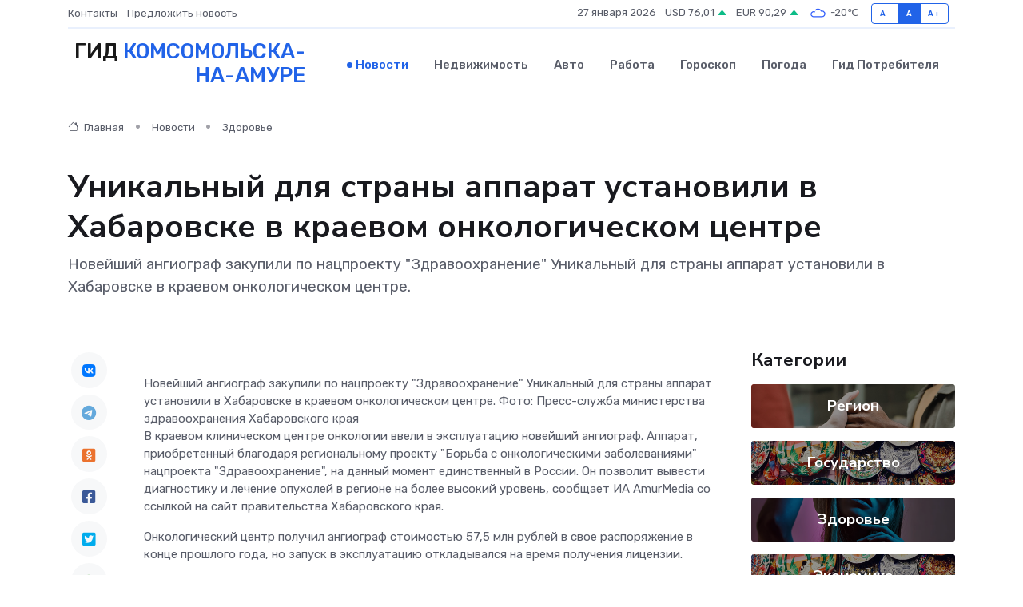

--- FILE ---
content_type: text/html; charset=UTF-8
request_url: https://komsomolsk-na-amure-city.ru/news/zdorove/unikalnyy-dlya-strany-apparat-ustanovili-v-habarovske-v-kraevom-onkologicheskom-centre.htm
body_size: 10475
content:
<!DOCTYPE html>
<html lang="ru">
<head>
	<meta charset="utf-8">
	<meta name="csrf-token" content="tE3g86JXXtXJAiJENU2PF82gay5JPc5FO1zdpRSm">
    <meta http-equiv="X-UA-Compatible" content="IE=edge">
    <meta name="viewport" content="width=device-width, initial-scale=1">
    <title>Уникальный для страны аппарат установили в Хабаровске в краевом онкологическом центре - новости Комсомольска-на-Амуре</title>
    <meta name="description" property="description" content="Новейший ангиограф закупили по нацпроекту &quot;Здравоохранение&quot; Уникальный для страны аппарат установили в Хабаровске в краевом онкологическом центре.">
    
    <meta property="fb:pages" content="105958871990207" />
    <link rel="shortcut icon" type="image/x-icon" href="https://komsomolsk-na-amure-city.ru/favicon.svg">
    <link rel="canonical" href="https://komsomolsk-na-amure-city.ru/news/zdorove/unikalnyy-dlya-strany-apparat-ustanovili-v-habarovske-v-kraevom-onkologicheskom-centre.htm">
    <link rel="preconnect" href="https://fonts.gstatic.com">
    <link rel="dns-prefetch" href="https://fonts.googleapis.com">
    <link rel="dns-prefetch" href="https://pagead2.googlesyndication.com">
    <link rel="dns-prefetch" href="https://res.cloudinary.com">
    <link href="https://fonts.googleapis.com/css2?family=Nunito+Sans:wght@400;700&family=Rubik:wght@400;500;700&display=swap" rel="stylesheet">
    <link rel="stylesheet" type="text/css" href="https://komsomolsk-na-amure-city.ru/assets/font-awesome/css/all.min.css">
    <link rel="stylesheet" type="text/css" href="https://komsomolsk-na-amure-city.ru/assets/bootstrap-icons/bootstrap-icons.css">
    <link rel="stylesheet" type="text/css" href="https://komsomolsk-na-amure-city.ru/assets/tiny-slider/tiny-slider.css">
    <link rel="stylesheet" type="text/css" href="https://komsomolsk-na-amure-city.ru/assets/glightbox/css/glightbox.min.css">
    <link rel="stylesheet" type="text/css" href="https://komsomolsk-na-amure-city.ru/assets/plyr/plyr.css">
    <link id="style-switch" rel="stylesheet" type="text/css" href="https://komsomolsk-na-amure-city.ru/assets/css/style.css">
    <link rel="stylesheet" type="text/css" href="https://komsomolsk-na-amure-city.ru/assets/css/style2.css">

    <meta name="twitter:card" content="summary">
    <meta name="twitter:site" content="@mysite">
    <meta name="twitter:title" content="Уникальный для страны аппарат установили в Хабаровске в краевом онкологическом центре - новости Комсомольска-на-Амуре">
    <meta name="twitter:description" content="Новейший ангиограф закупили по нацпроекту &quot;Здравоохранение&quot; Уникальный для страны аппарат установили в Хабаровске в краевом онкологическом центре.">
    <meta name="twitter:creator" content="@mysite">
    <meta name="twitter:image:src" content="https://res.cloudinary.com/dg4vk3ah5/image/upload/meunoezmwzgzmr1nqlly">
    <meta name="twitter:domain" content="komsomolsk-na-amure-city.ru">
    <meta name="twitter:card" content="summary_large_image" /><meta name="twitter:image" content="https://res.cloudinary.com/dg4vk3ah5/image/upload/meunoezmwzgzmr1nqlly">

    <meta property="og:url" content="http://komsomolsk-na-amure-city.ru/news/zdorove/unikalnyy-dlya-strany-apparat-ustanovili-v-habarovske-v-kraevom-onkologicheskom-centre.htm">
    <meta property="og:title" content="Уникальный для страны аппарат установили в Хабаровске в краевом онкологическом центре - новости Комсомольска-на-Амуре">
    <meta property="og:description" content="Новейший ангиограф закупили по нацпроекту &quot;Здравоохранение&quot; Уникальный для страны аппарат установили в Хабаровске в краевом онкологическом центре.">
    <meta property="og:type" content="website">
    <meta property="og:image" content="https://res.cloudinary.com/dg4vk3ah5/image/upload/meunoezmwzgzmr1nqlly">
    <meta property="og:locale" content="ru_RU">
    <meta property="og:site_name" content="Гид Комсомольска-на-Амуре">
    

    <link rel="image_src" href="https://res.cloudinary.com/dg4vk3ah5/image/upload/meunoezmwzgzmr1nqlly" />

    <link rel="alternate" type="application/rss+xml" href="https://komsomolsk-na-amure-city.ru/feed" title="Комсомольск-на-Амуре: гид, новости, афиша">
        <script async src="https://pagead2.googlesyndication.com/pagead/js/adsbygoogle.js"></script>
    <script>
        (adsbygoogle = window.adsbygoogle || []).push({
            google_ad_client: "ca-pub-0899253526956684",
            enable_page_level_ads: true
        });
    </script>
        
    
    
    
    <script>if (window.top !== window.self) window.top.location.replace(window.self.location.href);</script>
    <script>if(self != top) { top.location=document.location;}</script>

<!-- Google tag (gtag.js) -->
<script async src="https://www.googletagmanager.com/gtag/js?id=G-71VQP5FD0J"></script>
<script>
  window.dataLayer = window.dataLayer || [];
  function gtag(){dataLayer.push(arguments);}
  gtag('js', new Date());

  gtag('config', 'G-71VQP5FD0J');
</script>
</head>
<body>
<script type="text/javascript" > (function(m,e,t,r,i,k,a){m[i]=m[i]||function(){(m[i].a=m[i].a||[]).push(arguments)}; m[i].l=1*new Date();k=e.createElement(t),a=e.getElementsByTagName(t)[0],k.async=1,k.src=r,a.parentNode.insertBefore(k,a)}) (window, document, "script", "https://mc.yandex.ru/metrika/tag.js", "ym"); ym(54009451, "init", {}); ym(86840228, "init", { clickmap:true, trackLinks:true, accurateTrackBounce:true, webvisor:true });</script> <noscript><div><img src="https://mc.yandex.ru/watch/54009451" style="position:absolute; left:-9999px;" alt="" /><img src="https://mc.yandex.ru/watch/86840228" style="position:absolute; left:-9999px;" alt="" /></div></noscript>
<script type="text/javascript">
    new Image().src = "//counter.yadro.ru/hit?r"+escape(document.referrer)+((typeof(screen)=="undefined")?"":";s"+screen.width+"*"+screen.height+"*"+(screen.colorDepth?screen.colorDepth:screen.pixelDepth))+";u"+escape(document.URL)+";h"+escape(document.title.substring(0,150))+";"+Math.random();
</script>
<!-- Rating@Mail.ru counter -->
<script type="text/javascript">
var _tmr = window._tmr || (window._tmr = []);
_tmr.push({id: "3138453", type: "pageView", start: (new Date()).getTime()});
(function (d, w, id) {
  if (d.getElementById(id)) return;
  var ts = d.createElement("script"); ts.type = "text/javascript"; ts.async = true; ts.id = id;
  ts.src = "https://top-fwz1.mail.ru/js/code.js";
  var f = function () {var s = d.getElementsByTagName("script")[0]; s.parentNode.insertBefore(ts, s);};
  if (w.opera == "[object Opera]") { d.addEventListener("DOMContentLoaded", f, false); } else { f(); }
})(document, window, "topmailru-code");
</script><noscript><div>
<img src="https://top-fwz1.mail.ru/counter?id=3138453;js=na" style="border:0;position:absolute;left:-9999px;" alt="Top.Mail.Ru" />
</div></noscript>
<!-- //Rating@Mail.ru counter -->

<header class="navbar-light navbar-sticky header-static">
    <div class="navbar-top d-none d-lg-block small">
        <div class="container">
            <div class="d-md-flex justify-content-between align-items-center my-1">
                <!-- Top bar left -->
                <ul class="nav">
                    <li class="nav-item">
                        <a class="nav-link ps-0" href="https://komsomolsk-na-amure-city.ru/contacts">Контакты</a>
                    </li>
                    <li class="nav-item">
                        <a class="nav-link ps-0" href="https://komsomolsk-na-amure-city.ru/sendnews">Предложить новость</a>
                    </li>
                    
                </ul>
                <!-- Top bar right -->
                <div class="d-flex align-items-center">
                    
                    <ul class="list-inline mb-0 text-center text-sm-end me-3">
						<li class="list-inline-item">
							<span>27 января 2026</span>
						</li>
                        <li class="list-inline-item">
                            <a class="nav-link px-0" href="https://komsomolsk-na-amure-city.ru/currency">
                                <span>USD 76,01 <i class="bi bi-caret-up-fill text-success"></i></span>
                            </a>
						</li>
                        <li class="list-inline-item">
                            <a class="nav-link px-0" href="https://komsomolsk-na-amure-city.ru/currency">
                                <span>EUR 90,29 <i class="bi bi-caret-up-fill text-success"></i></span>
                            </a>
						</li>
						<li class="list-inline-item">
                            <a class="nav-link px-0" href="https://komsomolsk-na-amure-city.ru/pogoda">
                                <svg xmlns="http://www.w3.org/2000/svg" width="25" height="25" viewBox="0 0 30 30"><path fill="#315EFB" fill-rule="evenodd" d="M25.036 13.066a4.948 4.948 0 0 1 0 5.868A4.99 4.99 0 0 1 20.99 21H8.507a4.49 4.49 0 0 1-3.64-1.86 4.458 4.458 0 0 1 0-5.281A4.491 4.491 0 0 1 8.506 12c.686 0 1.37.159 1.996.473a.5.5 0 0 1 .16.766l-.33.399a.502.502 0 0 1-.598.132 2.976 2.976 0 0 0-3.346.608 3.007 3.007 0 0 0 .334 4.532c.527.396 1.177.59 1.836.59H20.94a3.54 3.54 0 0 0 2.163-.711 3.497 3.497 0 0 0 1.358-3.206 3.45 3.45 0 0 0-.706-1.727A3.486 3.486 0 0 0 20.99 12.5c-.07 0-.138.016-.208.02-.328.02-.645.085-.947.192a.496.496 0 0 1-.63-.287 4.637 4.637 0 0 0-.445-.874 4.495 4.495 0 0 0-.584-.733A4.461 4.461 0 0 0 14.998 9.5a4.46 4.46 0 0 0-3.177 1.318 2.326 2.326 0 0 0-.135.147.5.5 0 0 1-.592.131 5.78 5.78 0 0 0-.453-.19.5.5 0 0 1-.21-.79A5.97 5.97 0 0 1 14.998 8a5.97 5.97 0 0 1 4.237 1.757c.398.399.704.85.966 1.319.262-.042.525-.076.79-.076a4.99 4.99 0 0 1 4.045 2.066zM0 0v30V0zm30 0v30V0z"></path></svg>
                                <span>-20&#8451;</span>
                            </a>
						</li>
					</ul>

                    <!-- Font size accessibility START -->
                    <div class="btn-group me-2" role="group" aria-label="font size changer">
                        <input type="radio" class="btn-check" name="fntradio" id="font-sm">
                        <label class="btn btn-xs btn-outline-primary mb-0" for="font-sm">A-</label>

                        <input type="radio" class="btn-check" name="fntradio" id="font-default" checked>
                        <label class="btn btn-xs btn-outline-primary mb-0" for="font-default">A</label>

                        <input type="radio" class="btn-check" name="fntradio" id="font-lg">
                        <label class="btn btn-xs btn-outline-primary mb-0" for="font-lg">A+</label>
                    </div>

                    
                </div>
            </div>
            <!-- Divider -->
            <div class="border-bottom border-2 border-primary opacity-1"></div>
        </div>
    </div>

    <!-- Logo Nav START -->
    <nav class="navbar navbar-expand-lg">
        <div class="container">
            <!-- Logo START -->
            <a class="navbar-brand" href="https://komsomolsk-na-amure-city.ru" style="text-align: end;">
                
                			<span class="ms-2 fs-3 text-uppercase fw-normal" style="line-height: 80%;">Гид <span style="color: #2163e8;">Комсомольска-<br>на-Амуре</span></span>
                            </a>
            <!-- Logo END -->

            <!-- Responsive navbar toggler -->
            <button class="navbar-toggler ms-auto" type="button" data-bs-toggle="collapse"
                data-bs-target="#navbarCollapse" aria-controls="navbarCollapse" aria-expanded="false"
                aria-label="Toggle navigation">
                <span class="text-body h6 d-none d-sm-inline-block">Menu</span>
                <span class="navbar-toggler-icon"></span>
            </button>

            <!-- Main navbar START -->
            <div class="collapse navbar-collapse" id="navbarCollapse">
                <ul class="navbar-nav navbar-nav-scroll mx-auto">
                                        <li class="nav-item"> <a class="nav-link active" href="https://komsomolsk-na-amure-city.ru/news">Новости</a></li>
                                        <li class="nav-item"> <a class="nav-link" href="https://komsomolsk-na-amure-city.ru/realty">Недвижимость</a></li>
                                        <li class="nav-item"> <a class="nav-link" href="https://komsomolsk-na-amure-city.ru/auto">Авто</a></li>
                                        <li class="nav-item"> <a class="nav-link" href="https://komsomolsk-na-amure-city.ru/job">Работа</a></li>
                                        <li class="nav-item"> <a class="nav-link" href="https://komsomolsk-na-amure-city.ru/horoscope">Гороскоп</a></li>
                                        <li class="nav-item"> <a class="nav-link" href="https://komsomolsk-na-amure-city.ru/pogoda">Погода</a></li>
                                        <li class="nav-item"> <a class="nav-link" href="https://komsomolsk-na-amure-city.ru/poleznoe">Гид потребителя</a></li>
                                    </ul>
            </div>
            <!-- Main navbar END -->

            
        </div>
    </nav>
    <!-- Logo Nav END -->
</header>
    <main>
        <!-- =======================
                Main content START -->
        <section class="pt-3 pb-lg-5">
            <div class="container" data-sticky-container>
                <div class="row">
                    <!-- Main Post START -->
                    <div class="col-lg-9">
                        <!-- Categorie Detail START -->
                        <div class="mb-4">
							<nav aria-label="breadcrumb" itemscope itemtype="http://schema.org/BreadcrumbList">
								<ol class="breadcrumb breadcrumb-dots">
									<li class="breadcrumb-item" itemprop="itemListElement" itemscope itemtype="http://schema.org/ListItem">
										<meta itemprop="name" content="Гид Комсомольска-на-Амуре">
										<meta itemprop="position" content="1">
										<meta itemprop="item" content="https://komsomolsk-na-amure-city.ru">
										<a itemprop="url" href="https://komsomolsk-na-amure-city.ru">
										<i class="bi bi-house me-1"></i> Главная
										</a>
									</li>
									<li class="breadcrumb-item" itemprop="itemListElement" itemscope itemtype="http://schema.org/ListItem">
										<meta itemprop="name" content="Новости">
										<meta itemprop="position" content="2">
										<meta itemprop="item" content="https://komsomolsk-na-amure-city.ru/news">
										<a itemprop="url" href="https://komsomolsk-na-amure-city.ru/news"> Новости</a>
									</li>
									<li class="breadcrumb-item" aria-current="page" itemprop="itemListElement" itemscope itemtype="http://schema.org/ListItem">
										<meta itemprop="name" content="Здоровье">
										<meta itemprop="position" content="3">
										<meta itemprop="item" content="https://komsomolsk-na-amure-city.ru/news/zdorove">
										<a itemprop="url" href="https://komsomolsk-na-amure-city.ru/news/zdorove"> Здоровье</a>
									</li>
									<li aria-current="page" itemprop="itemListElement" itemscope itemtype="http://schema.org/ListItem">
									<meta itemprop="name" content="Уникальный для страны аппарат установили в Хабаровске в краевом онкологическом центре">
									<meta itemprop="position" content="4" />
									<meta itemprop="item" content="https://komsomolsk-na-amure-city.ru/news/zdorove/unikalnyy-dlya-strany-apparat-ustanovili-v-habarovske-v-kraevom-onkologicheskom-centre.htm">
									</li>
								</ol>
							</nav>
						
                        </div>
                    </div>
                </div>
                <div class="row align-items-center">
                                                        <!-- Content -->
                    <div class="col-md-12 mt-4 mt-md-0">
                                            <h1 class="display-6">Уникальный для страны аппарат установили в Хабаровске в краевом онкологическом центре</h1>
                        <p class="lead">Новейший ангиограф закупили по нацпроекту "Здравоохранение" Уникальный для страны аппарат установили в Хабаровске в краевом онкологическом центре.</p>
                    </div>
				                                    </div>
            </div>
        </section>
        <!-- =======================
        Main START -->
        <section class="pt-0">
            <div class="container position-relative" data-sticky-container>
                <div class="row">
                    <!-- Left sidebar START -->
                    <div class="col-md-1">
                        <div class="text-start text-lg-center mb-5" data-sticky data-margin-top="80" data-sticky-for="767">
                            <style>
                                .fa-vk::before {
                                    color: #07f;
                                }
                                .fa-telegram::before {
                                    color: #64a9dc;
                                }
                                .fa-facebook-square::before {
                                    color: #3b5998;
                                }
                                .fa-odnoklassniki-square::before {
                                    color: #eb722e;
                                }
                                .fa-twitter-square::before {
                                    color: #00aced;
                                }
                                .fa-whatsapp::before {
                                    color: #65bc54;
                                }
                                .fa-viber::before {
                                    color: #7b519d;
                                }
                                .fa-moimir svg {
                                    background-color: #168de2;
                                    height: 18px;
                                    width: 18px;
                                    background-size: 18px 18px;
                                    border-radius: 4px;
                                    margin-bottom: 2px;
                                }
                            </style>
                            <ul class="nav text-white-force">
                                <li class="nav-item">
                                    <a class="nav-link icon-md rounded-circle m-1 p-0 fs-5 bg-light" href="https://vk.com/share.php?url=https://komsomolsk-na-amure-city.ru/news/zdorove/unikalnyy-dlya-strany-apparat-ustanovili-v-habarovske-v-kraevom-onkologicheskom-centre.htm&title=Уникальный для страны аппарат установили в Хабаровске в краевом онкологическом центре - новости Комсомольска-на-Амуре&utm_source=share" rel="nofollow" target="_blank">
                                        <i class="fab fa-vk align-middle text-body"></i>
                                    </a>
                                </li>
                                <li class="nav-item">
                                    <a class="nav-link icon-md rounded-circle m-1 p-0 fs-5 bg-light" href="https://t.me/share/url?url=https://komsomolsk-na-amure-city.ru/news/zdorove/unikalnyy-dlya-strany-apparat-ustanovili-v-habarovske-v-kraevom-onkologicheskom-centre.htm&text=Уникальный для страны аппарат установили в Хабаровске в краевом онкологическом центре - новости Комсомольска-на-Амуре&utm_source=share" rel="nofollow" target="_blank">
                                        <i class="fab fa-telegram align-middle text-body"></i>
                                    </a>
                                </li>
                                <li class="nav-item">
                                    <a class="nav-link icon-md rounded-circle m-1 p-0 fs-5 bg-light" href="https://connect.ok.ru/offer?url=https://komsomolsk-na-amure-city.ru/news/zdorove/unikalnyy-dlya-strany-apparat-ustanovili-v-habarovske-v-kraevom-onkologicheskom-centre.htm&title=Уникальный для страны аппарат установили в Хабаровске в краевом онкологическом центре - новости Комсомольска-на-Амуре&utm_source=share" rel="nofollow" target="_blank">
                                        <i class="fab fa-odnoklassniki-square align-middle text-body"></i>
                                    </a>
                                </li>
                                <li class="nav-item">
                                    <a class="nav-link icon-md rounded-circle m-1 p-0 fs-5 bg-light" href="https://www.facebook.com/sharer.php?src=sp&u=https://komsomolsk-na-amure-city.ru/news/zdorove/unikalnyy-dlya-strany-apparat-ustanovili-v-habarovske-v-kraevom-onkologicheskom-centre.htm&title=Уникальный для страны аппарат установили в Хабаровске в краевом онкологическом центре - новости Комсомольска-на-Амуре&utm_source=share" rel="nofollow" target="_blank">
                                        <i class="fab fa-facebook-square align-middle text-body"></i>
                                    </a>
                                </li>
                                <li class="nav-item">
                                    <a class="nav-link icon-md rounded-circle m-1 p-0 fs-5 bg-light" href="https://twitter.com/intent/tweet?text=Уникальный для страны аппарат установили в Хабаровске в краевом онкологическом центре - новости Комсомольска-на-Амуре&url=https://komsomolsk-na-amure-city.ru/news/zdorove/unikalnyy-dlya-strany-apparat-ustanovili-v-habarovske-v-kraevom-onkologicheskom-centre.htm&utm_source=share" rel="nofollow" target="_blank">
                                        <i class="fab fa-twitter-square align-middle text-body"></i>
                                    </a>
                                </li>
                                <li class="nav-item">
                                    <a class="nav-link icon-md rounded-circle m-1 p-0 fs-5 bg-light" href="https://api.whatsapp.com/send?text=Уникальный для страны аппарат установили в Хабаровске в краевом онкологическом центре - новости Комсомольска-на-Амуре https://komsomolsk-na-amure-city.ru/news/zdorove/unikalnyy-dlya-strany-apparat-ustanovili-v-habarovske-v-kraevom-onkologicheskom-centre.htm&utm_source=share" rel="nofollow" target="_blank">
                                        <i class="fab fa-whatsapp align-middle text-body"></i>
                                    </a>
                                </li>
                                <li class="nav-item">
                                    <a class="nav-link icon-md rounded-circle m-1 p-0 fs-5 bg-light" href="viber://forward?text=Уникальный для страны аппарат установили в Хабаровске в краевом онкологическом центре - новости Комсомольска-на-Амуре https://komsomolsk-na-amure-city.ru/news/zdorove/unikalnyy-dlya-strany-apparat-ustanovili-v-habarovske-v-kraevom-onkologicheskom-centre.htm&utm_source=share" rel="nofollow" target="_blank">
                                        <i class="fab fa-viber align-middle text-body"></i>
                                    </a>
                                </li>
                                <li class="nav-item">
                                    <a class="nav-link icon-md rounded-circle m-1 p-0 fs-5 bg-light" href="https://connect.mail.ru/share?url=https://komsomolsk-na-amure-city.ru/news/zdorove/unikalnyy-dlya-strany-apparat-ustanovili-v-habarovske-v-kraevom-onkologicheskom-centre.htm&title=Уникальный для страны аппарат установили в Хабаровске в краевом онкологическом центре - новости Комсомольска-на-Амуре&utm_source=share" rel="nofollow" target="_blank">
                                        <i class="fab fa-moimir align-middle text-body"><svg viewBox='0 0 24 24' xmlns='http://www.w3.org/2000/svg'><path d='M8.889 9.667a1.333 1.333 0 100-2.667 1.333 1.333 0 000 2.667zm6.222 0a1.333 1.333 0 100-2.667 1.333 1.333 0 000 2.667zm4.77 6.108l-1.802-3.028a.879.879 0 00-1.188-.307.843.843 0 00-.313 1.166l.214.36a6.71 6.71 0 01-4.795 1.996 6.711 6.711 0 01-4.792-1.992l.217-.364a.844.844 0 00-.313-1.166.878.878 0 00-1.189.307l-1.8 3.028a.844.844 0 00.312 1.166.88.88 0 001.189-.307l.683-1.147a8.466 8.466 0 005.694 2.18 8.463 8.463 0 005.698-2.184l.685 1.151a.873.873 0 001.189.307.844.844 0 00.312-1.166z' fill='#FFF' fill-rule='evenodd'/></svg></i>
                                    </a>
                                </li>
                                
                            </ul>
                        </div>
                    </div>
                    <!-- Left sidebar END -->

                    <!-- Main Content START -->
                    <div class="col-md-10 col-lg-8 mb-5">
                        <div class="mb-4">
                                                    </div>
                        <div itemscope itemtype="http://schema.org/NewsArticle">
                            <meta itemprop="headline" content="Уникальный для страны аппарат установили в Хабаровске в краевом онкологическом центре">
                            <meta itemprop="identifier" content="https://komsomolsk-na-amure-city.ru/8393871">
                            <span itemprop="articleBody">Новейший ангиограф закупили по нацпроекту "Здравоохранение"

Уникальный для страны аппарат установили в Хабаровске в краевом онкологическом центре. Фото: Пресс-служба министерства здравоохранения Хабаровского края

<p> В краевом клиническом центре онкологии ввели в эксплуатацию новейший ангиограф. Аппарат, приобретенный благодаря региональному проекту "Борьба с онкологическими заболеваниями" нацпроекта "Здравоохранение", на данный момент единственный в России. Он позволит вывести диагностику и лечение опухолей в регионе на более высокий уровень, сообщает ИА AmurMedia со ссылкой на сайт правительства Хабаровского края. </p> <p> Онкологический центр получил ангиограф стоимостью 57,5 млн рублей в свое распоряжение в конце прошлого года, но запуск в эксплуатацию откладывался на время получения лицензии.

</p> <p>  — Введение в строй этого высокотехнологичного дорогостоящего оборудования — значимое событие для онкологического центра. Техника позволяет проводить операции, малотравматичные для пациента, местную химиотерапию, избирательно подводить химиопрепараты к опухоли,  — уточнил  министр здравоохранения Хабаровского края Юрий Бойченко.  
										
											
											

										

									







</p>  

<br> <p> Уникальный для страны аппарат установили в Хабаровске в краевом онкологическом центре. Пресс-служба министерства здравоохранения Хабаровского края </p>

<p> Заведующий онкологическим отделением центра №1 Евгений Локалов добавил, что инновационная система поможет улучшить качество жизни паллиативным пациентам, позволит проводить методики по локализации болевого синдрома, а также уменьшить риск возникновения осложнений при проведении повторных манипуляций. Еще один плюс аппарата — возможность получать высококачественные изображения в режиме реального времени и обрабатывать их. Благодаря этому есть возможность наблюдать все этапы прохождения крови по конкретному органу, идентифицировать определённые сосуды из общей массы. </p> <p> Ввод в эксплуатацию ангиографа произошел во время визита в регион делегации в области онкологии и хирургии, которую возглавил главный онколог страны директор Национального медицинского исследовательского центра онкологии имени Блохина, академик РАН Иван Стилиди. Специалисты оценили работу краевого центра по обновлению медоборудования положительно. По проекту "Борьба с онкологическими заболеваниями" нацпроекта "Здравоохранение" в прошлом году в онкологический центр закупили 25 единиц оборудования на общую сумму 235 млн рублей. В этом году предусмотрена модернизация технического оснащения онкологического диспансера Комсомольска-на-Амуре на сумму 55 млн рублей: планируется установка гистологического сканера и современного эндоскопического оборудования. </p>

<p> Уникальный для страны аппарат установили в Хабаровске в краевом онкологическом центре. Фото: Пресс-служба министерства здравоохранения Хабаровского края </p>

<p> Уникальный для страны аппарат установили в Хабаровске в краевом онкологическом центре. Фото: Пресс-служба министерства здравоохранения Хабаровского края </p>

 1  / 2

<p> В целях выявления онкологических заболеваний на ранних стадиях, а также повышение доступности медицинской помощи в регионе продолжают открываться Центры амбулаторной онкологической помощи (ЦАОП), в которых пациенты не только проходят первичную диагностику и наблюдаются у специалистов, но и получают лечение в условиях дневного стационара.

</p> <p> В ближайшее время такие центры должны открыться в Краевом диагностическом центре Хабаровска и городской больнице № 7 Комсомольска-на-Амуре. С 2019 года уже созданы ЦАОПы в краевом онкологическом центре, а также на базе центральных районных больниц Верхнебуреинского района и района имени Лазо. </p></span>
                        </div>
                                                                        <div><a href="https://amurmedia.ru/news/1505698/" target="_blank" rel="author">Источник</a></div>
                                                                        <div class="col-12 mt-3"><a href="https://komsomolsk-na-amure-city.ru/sendnews">Предложить новость</a></div>
                        <div class="col-12 mt-5">
                            <h2 class="my-3">Последние новости</h2>
                            <div class="row gy-4">
                                <!-- Card item START -->
<div class="col-sm-6">
    <div class="card" itemscope="" itemtype="http://schema.org/BlogPosting">
        <!-- Card img -->
        <div class="position-relative">
                        <img class="card-img" src="https://res.cloudinary.com/dg4vk3ah5/image/upload/c_fill,w_420,h_315,q_auto,g_face/wksijow4zv70yhsdurzt" alt="Эти штуки спасают твой дом каждый день — но ты даже не знаешь, как они называются" itemprop="image">
                    </div>
        <div class="card-body px-0 pt-3" itemprop="name">
            <h4 class="card-title" itemprop="headline"><a href="https://komsomolsk-na-amure-city.ru/news/ekonomika/eti-shtuki-spasayut-tvoy-dom-kazhdyy-den-no-ty-dazhe-ne-znaesh-kak-oni-nazyvayutsya.htm"
                    class="btn-link text-reset fw-bold" itemprop="url">Эти штуки спасают твой дом каждый день — но ты даже не знаешь, как они называются</a></h4>
            <p class="card-text" itemprop="articleBody">Запорная арматура в быту: что это, как работает и почему без неё не обойтись</p>
        </div>
        <meta itemprop="author" content="Редактор"/>
        <meta itemscope itemprop="mainEntityOfPage" itemType="https://schema.org/WebPage" itemid="https://komsomolsk-na-amure-city.ru/news/ekonomika/eti-shtuki-spasayut-tvoy-dom-kazhdyy-den-no-ty-dazhe-ne-znaesh-kak-oni-nazyvayutsya.htm"/>
        <meta itemprop="dateModified" content="2025-04-25"/>
        <meta itemprop="datePublished" content="2025-04-25"/>
    </div>
</div>
<!-- Card item END -->
<!-- Card item START -->
<div class="col-sm-6">
    <div class="card" itemscope="" itemtype="http://schema.org/BlogPosting">
        <!-- Card img -->
        <div class="position-relative">
                        <img class="card-img" src="https://res.cloudinary.com/dg4vk3ah5/image/upload/c_fill,w_420,h_315,q_auto,g_face/jpthcbph8mafffp4lxdk" alt="Мэр Хабаровска проверил работы на развязке Ленинградская — Восточное шоссе" itemprop="image">
                    </div>
        <div class="card-body px-0 pt-3" itemprop="name">
            <h4 class="card-title" itemprop="headline"><a href="https://komsomolsk-na-amure-city.ru/news/region/mer-habarovska-proveril-raboty-na-razvyazke-leningradskaya-vostochnoe-shosse.htm"
                    class="btn-link text-reset fw-bold" itemprop="url">Мэр Хабаровска проверил работы на развязке Ленинградская — Восточное шоссе</a></h4>
            <p class="card-text" itemprop="articleBody">пресс-служба администрации города

В этом году здесь заменят барьерные ограждения, смонтируют новое электроосвещение, восстановят водоотведение.</p>
        </div>
        <meta itemprop="author" content="Редактор"/>
        <meta itemscope itemprop="mainEntityOfPage" itemType="https://schema.org/WebPage" itemid="https://komsomolsk-na-amure-city.ru/news/region/mer-habarovska-proveril-raboty-na-razvyazke-leningradskaya-vostochnoe-shosse.htm"/>
        <meta itemprop="dateModified" content="2025-04-06"/>
        <meta itemprop="datePublished" content="2025-04-06"/>
    </div>
</div>
<!-- Card item END -->
<!-- Card item START -->
<div class="col-sm-6">
    <div class="card" itemscope="" itemtype="http://schema.org/BlogPosting">
        <!-- Card img -->
        <div class="position-relative">
                        <img class="card-img" src="https://res.cloudinary.com/dg4vk3ah5/image/upload/c_fill,w_420,h_315,q_auto,g_face/hbndqtmi6a8asana1jbl" alt="Педагогический квиз устроили студенты на каникулярной школе" itemprop="image">
                    </div>
        <div class="card-body px-0 pt-3" itemprop="name">
            <h4 class="card-title" itemprop="headline"><a href="https://komsomolsk-na-amure-city.ru/news/nauka-i-obrazovanie/pedagogicheskiy-kviz-ustroili-studenty-na-kanikulyarnoy-shkole.htm"
                    class="btn-link text-reset fw-bold" itemprop="url">Педагогический квиз устроили студенты на каникулярной школе</a></h4>
            <p class="card-text" itemprop="articleBody">3 апреля 2025 года в рамках Весенней каникулярной школы «АмГПГУ», студенты группы ПОноия-55 Института педагогики и психологии,</p>
        </div>
        <meta itemprop="author" content="Редактор"/>
        <meta itemscope itemprop="mainEntityOfPage" itemType="https://schema.org/WebPage" itemid="https://komsomolsk-na-amure-city.ru/news/nauka-i-obrazovanie/pedagogicheskiy-kviz-ustroili-studenty-na-kanikulyarnoy-shkole.htm"/>
        <meta itemprop="dateModified" content="2025-04-06"/>
        <meta itemprop="datePublished" content="2025-04-06"/>
    </div>
</div>
<!-- Card item END -->
<!-- Card item START -->
<div class="col-sm-6">
    <div class="card" itemscope="" itemtype="http://schema.org/BlogPosting">
        <!-- Card img -->
        <div class="position-relative">
            <img class="card-img" src="https://res.cloudinary.com/di7jztv5p/image/upload/c_fill,w_420,h_315,q_auto,g_face/gqei5n34zp6qzkg1iovk" alt="Когда скидки превращаются в ловушку: как маркетологи учат нас тратить" itemprop="image">
        </div>
        <div class="card-body px-0 pt-3" itemprop="name">
            <h4 class="card-title" itemprop="headline"><a href="https://ulan-ude-city.ru/news/ekonomika/kogda-skidki-prevraschayutsya-v-lovushku-kak-marketologi-uchat-nas-tratit.htm" class="btn-link text-reset fw-bold" itemprop="url">Когда скидки превращаются в ловушку: как маркетологи учат нас тратить</a></h4>
            <p class="card-text" itemprop="articleBody">Почему “-50% только сегодня” не всегда значит выгоду, как скидки играют на эмоциях и почему даже рациональные люди становятся жертвами маркетинговых трюков.</p>
        </div>
        <meta itemprop="author" content="Редактор"/>
        <meta itemscope itemprop="mainEntityOfPage" itemType="https://schema.org/WebPage" itemid="https://ulan-ude-city.ru/news/ekonomika/kogda-skidki-prevraschayutsya-v-lovushku-kak-marketologi-uchat-nas-tratit.htm"/>
        <meta itemprop="dateModified" content="2026-01-27"/>
        <meta itemprop="datePublished" content="2026-01-27"/>
    </div>
</div>
<!-- Card item END -->
                            </div>
                        </div>
						<div class="col-12 bg-primary bg-opacity-10 p-2 mt-3 rounded">
							Здесь вы найдете свежие и актуальные <a href="https://noginsk-gid.ru">новости в Ногинске</a>, охватывающие все важные события в городе
						</div>
                        <!-- Comments START -->
                        <div class="mt-5">
                            <h3>Комментарии (0)</h3>
                        </div>
                        <!-- Comments END -->
                        <!-- Reply START -->
                        <div>
                            <h3>Добавить комментарий</h3>
                            <small>Ваш email не публикуется. Обязательные поля отмечены *</small>
                            <form class="row g-3 mt-2">
                                <div class="col-md-6">
                                    <label class="form-label">Имя *</label>
                                    <input type="text" class="form-control" aria-label="First name">
                                </div>
                                <div class="col-md-6">
                                    <label class="form-label">Email *</label>
                                    <input type="email" class="form-control">
                                </div>
                                <div class="col-12">
                                    <label class="form-label">Текст комментария *</label>
                                    <textarea class="form-control" rows="3"></textarea>
                                </div>
                                <div class="col-12">
                                    <button type="submit" class="btn btn-primary">Оставить комментарий</button>
                                </div>
                            </form>
                        </div>
                        <!-- Reply END -->
                    </div>
                    <!-- Main Content END -->
                    <!-- Right sidebar START -->
                    <div class="col-lg-3 d-none d-lg-block">
                        <div data-sticky data-margin-top="80" data-sticky-for="991">
                            <!-- Categories -->
                            <div>
                                <h4 class="mb-3">Категории</h4>
                                                                    <!-- Category item -->
                                    <div class="text-center mb-3 card-bg-scale position-relative overflow-hidden rounded"
                                        style="background-image:url(https://komsomolsk-na-amure-city.ru/assets/images/blog/4by3/09.jpg); background-position: center left; background-size: cover;">
                                        <div class="bg-dark-overlay-4 p-3">
                                            <a href="https://komsomolsk-na-amure-city.ru/news/region"
                                                class="stretched-link btn-link fw-bold text-white h5">Регион</a>
                                        </div>
                                    </div>
                                                                    <!-- Category item -->
                                    <div class="text-center mb-3 card-bg-scale position-relative overflow-hidden rounded"
                                        style="background-image:url(https://komsomolsk-na-amure-city.ru/assets/images/blog/4by3/04.jpg); background-position: center left; background-size: cover;">
                                        <div class="bg-dark-overlay-4 p-3">
                                            <a href="https://komsomolsk-na-amure-city.ru/news/gosudarstvo"
                                                class="stretched-link btn-link fw-bold text-white h5">Государство</a>
                                        </div>
                                    </div>
                                                                    <!-- Category item -->
                                    <div class="text-center mb-3 card-bg-scale position-relative overflow-hidden rounded"
                                        style="background-image:url(https://komsomolsk-na-amure-city.ru/assets/images/blog/4by3/08.jpg); background-position: center left; background-size: cover;">
                                        <div class="bg-dark-overlay-4 p-3">
                                            <a href="https://komsomolsk-na-amure-city.ru/news/zdorove"
                                                class="stretched-link btn-link fw-bold text-white h5">Здоровье</a>
                                        </div>
                                    </div>
                                                                    <!-- Category item -->
                                    <div class="text-center mb-3 card-bg-scale position-relative overflow-hidden rounded"
                                        style="background-image:url(https://komsomolsk-na-amure-city.ru/assets/images/blog/4by3/04.jpg); background-position: center left; background-size: cover;">
                                        <div class="bg-dark-overlay-4 p-3">
                                            <a href="https://komsomolsk-na-amure-city.ru/news/ekonomika"
                                                class="stretched-link btn-link fw-bold text-white h5">Экономика</a>
                                        </div>
                                    </div>
                                                                    <!-- Category item -->
                                    <div class="text-center mb-3 card-bg-scale position-relative overflow-hidden rounded"
                                        style="background-image:url(https://komsomolsk-na-amure-city.ru/assets/images/blog/4by3/07.jpg); background-position: center left; background-size: cover;">
                                        <div class="bg-dark-overlay-4 p-3">
                                            <a href="https://komsomolsk-na-amure-city.ru/news/politika"
                                                class="stretched-link btn-link fw-bold text-white h5">Политика</a>
                                        </div>
                                    </div>
                                                                    <!-- Category item -->
                                    <div class="text-center mb-3 card-bg-scale position-relative overflow-hidden rounded"
                                        style="background-image:url(https://komsomolsk-na-amure-city.ru/assets/images/blog/4by3/05.jpg); background-position: center left; background-size: cover;">
                                        <div class="bg-dark-overlay-4 p-3">
                                            <a href="https://komsomolsk-na-amure-city.ru/news/nauka-i-obrazovanie"
                                                class="stretched-link btn-link fw-bold text-white h5">Наука и Образование</a>
                                        </div>
                                    </div>
                                                                    <!-- Category item -->
                                    <div class="text-center mb-3 card-bg-scale position-relative overflow-hidden rounded"
                                        style="background-image:url(https://komsomolsk-na-amure-city.ru/assets/images/blog/4by3/03.jpg); background-position: center left; background-size: cover;">
                                        <div class="bg-dark-overlay-4 p-3">
                                            <a href="https://komsomolsk-na-amure-city.ru/news/proisshestviya"
                                                class="stretched-link btn-link fw-bold text-white h5">Происшествия</a>
                                        </div>
                                    </div>
                                                                    <!-- Category item -->
                                    <div class="text-center mb-3 card-bg-scale position-relative overflow-hidden rounded"
                                        style="background-image:url(https://komsomolsk-na-amure-city.ru/assets/images/blog/4by3/03.jpg); background-position: center left; background-size: cover;">
                                        <div class="bg-dark-overlay-4 p-3">
                                            <a href="https://komsomolsk-na-amure-city.ru/news/religiya"
                                                class="stretched-link btn-link fw-bold text-white h5">Религия</a>
                                        </div>
                                    </div>
                                                                    <!-- Category item -->
                                    <div class="text-center mb-3 card-bg-scale position-relative overflow-hidden rounded"
                                        style="background-image:url(https://komsomolsk-na-amure-city.ru/assets/images/blog/4by3/03.jpg); background-position: center left; background-size: cover;">
                                        <div class="bg-dark-overlay-4 p-3">
                                            <a href="https://komsomolsk-na-amure-city.ru/news/kultura"
                                                class="stretched-link btn-link fw-bold text-white h5">Культура</a>
                                        </div>
                                    </div>
                                                                    <!-- Category item -->
                                    <div class="text-center mb-3 card-bg-scale position-relative overflow-hidden rounded"
                                        style="background-image:url(https://komsomolsk-na-amure-city.ru/assets/images/blog/4by3/02.jpg); background-position: center left; background-size: cover;">
                                        <div class="bg-dark-overlay-4 p-3">
                                            <a href="https://komsomolsk-na-amure-city.ru/news/sport"
                                                class="stretched-link btn-link fw-bold text-white h5">Спорт</a>
                                        </div>
                                    </div>
                                                                    <!-- Category item -->
                                    <div class="text-center mb-3 card-bg-scale position-relative overflow-hidden rounded"
                                        style="background-image:url(https://komsomolsk-na-amure-city.ru/assets/images/blog/4by3/09.jpg); background-position: center left; background-size: cover;">
                                        <div class="bg-dark-overlay-4 p-3">
                                            <a href="https://komsomolsk-na-amure-city.ru/news/obschestvo"
                                                class="stretched-link btn-link fw-bold text-white h5">Общество</a>
                                        </div>
                                    </div>
                                                            </div>
                        </div>
                    </div>
                    <!-- Right sidebar END -->
                </div>
        </section>
    </main>
<footer class="bg-dark pt-5">
    
    <!-- Footer copyright START -->
    <div class="bg-dark-overlay-3 mt-5">
        <div class="container">
            <div class="row align-items-center justify-content-md-between py-4">
                <div class="col-md-6">
                    <!-- Copyright -->
                    <div class="text-center text-md-start text-primary-hover text-muted">
                        &#169;2026 Комсомольск-на-Амуре. Все права защищены.
                    </div>
                </div>
                
            </div>
        </div>
    </div>
    <!-- Footer copyright END -->
    <script type="application/ld+json">
        {"@context":"https:\/\/schema.org","@type":"Organization","name":"\u041a\u043e\u043c\u0441\u043e\u043c\u043e\u043b\u044c\u0441\u043a-\u043d\u0430-\u0410\u043c\u0443\u0440\u0435 - \u0433\u0438\u0434, \u043d\u043e\u0432\u043e\u0441\u0442\u0438, \u0430\u0444\u0438\u0448\u0430","url":"https:\/\/komsomolsk-na-amure-city.ru","sameAs":["https:\/\/vk.com\/public207935793","https:\/\/t.me\/knamure"]}
    </script>
</footer>
<!-- Back to top -->
<div class="back-top"><i class="bi bi-arrow-up-short"></i></div>
<script src="https://komsomolsk-na-amure-city.ru/assets/bootstrap/js/bootstrap.bundle.min.js"></script>
<script src="https://komsomolsk-na-amure-city.ru/assets/tiny-slider/tiny-slider.js"></script>
<script src="https://komsomolsk-na-amure-city.ru/assets/sticky-js/sticky.min.js"></script>
<script src="https://komsomolsk-na-amure-city.ru/assets/glightbox/js/glightbox.min.js"></script>
<script src="https://komsomolsk-na-amure-city.ru/assets/plyr/plyr.js"></script>
<script src="https://komsomolsk-na-amure-city.ru/assets/js/functions.js"></script>
<script src="https://yastatic.net/share2/share.js" async></script>
<script defer src="https://static.cloudflareinsights.com/beacon.min.js/vcd15cbe7772f49c399c6a5babf22c1241717689176015" integrity="sha512-ZpsOmlRQV6y907TI0dKBHq9Md29nnaEIPlkf84rnaERnq6zvWvPUqr2ft8M1aS28oN72PdrCzSjY4U6VaAw1EQ==" data-cf-beacon='{"version":"2024.11.0","token":"e3e8175ceb5b4e1ca221d9f4416a8d1b","r":1,"server_timing":{"name":{"cfCacheStatus":true,"cfEdge":true,"cfExtPri":true,"cfL4":true,"cfOrigin":true,"cfSpeedBrain":true},"location_startswith":null}}' crossorigin="anonymous"></script>
</body>
</html>


--- FILE ---
content_type: text/html; charset=utf-8
request_url: https://www.google.com/recaptcha/api2/aframe
body_size: 270
content:
<!DOCTYPE HTML><html><head><meta http-equiv="content-type" content="text/html; charset=UTF-8"></head><body><script nonce="Fj965vJhjVdGPYV7kYrZoQ">/** Anti-fraud and anti-abuse applications only. See google.com/recaptcha */ try{var clients={'sodar':'https://pagead2.googlesyndication.com/pagead/sodar?'};window.addEventListener("message",function(a){try{if(a.source===window.parent){var b=JSON.parse(a.data);var c=clients[b['id']];if(c){var d=document.createElement('img');d.src=c+b['params']+'&rc='+(localStorage.getItem("rc::a")?sessionStorage.getItem("rc::b"):"");window.document.body.appendChild(d);sessionStorage.setItem("rc::e",parseInt(sessionStorage.getItem("rc::e")||0)+1);localStorage.setItem("rc::h",'1769521853940');}}}catch(b){}});window.parent.postMessage("_grecaptcha_ready", "*");}catch(b){}</script></body></html>